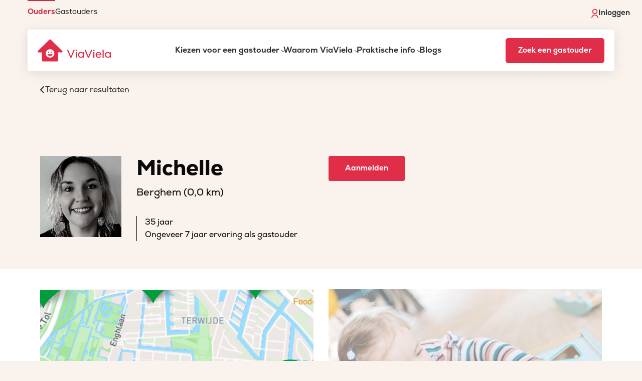

--- FILE ---
content_type: text/html; charset=utf-8
request_url: https://www.viaviela.nl/gastouders/berghem/michelle/6963082
body_size: 8784
content:
<!doctype html>
<html prefix="og: http://ogp.me/ns# profile: http://ogp.me/ns/profile#">
  <head>
    <script src="https://www.portal.viaviela.nl/assets/sentry.tracing.min-3e245bca01b0f8adddecba3ebea42c1ec2ee253577e8f72d8de767e4b9ef84c6.js"></script>
    <script src="https://www.portal.viaviela.nl/assets/intl_tel_input_with_utils.min-2cc6f8f3f5088694cbf739a3861444cbb2ef6d8cc5ed88ea9914084b7884b48d.js"></script>
    <script>
  window.SENTRY_DSN = "https://90e9b4fed9734acdae8925fa74bd38bc@o4506814892736512.ingest.us.sentry.io/4506826662215680";
  window.SENTRY_ENV = "production";
</script>

    <script>
window.dataLayer = window.dataLayer || [];
function gtag(){dataLayer.push(arguments)}

(function(){function t(t,e,r){if("cookie"===t){var n=document.cookie.split(";");for(var o=0;o<n.length;o++){var i=n[o].split("=");if(i[0].trim()===e)return i[1]}}else if("localStorage"===t)return localStorage.getItem(e);else if("jsVariable"===t)return window[e];else console.warn("invalid uid source",t)}function e(e,r,n){var o=document.createElement("script");o.async=!0,o.src=r,e.insertBefore(o,n)}function r(r,n,o,i,a){var c,s=!1;try{var u=navigator.userAgent,f=/Version\/([0-9\._]+)(.*Mobile)?.*Safari.*/.exec(u);f&&parseFloat(f[1])>=16.4&&(c=t(o,i,""),s=!0)}catch(t){console.error(t)}var l=window[a]=window[a]||[];l.push({"gtm.start":(new Date).getTime(),event:"gtm.js"});var g=r+"/UzlSSzNWJmVu.js?tg="+n+(s?"&enableCK=true":"")+(c?"&mcookie="+encodeURIComponent(c):""),d=document.getElementsByTagName("script")[0];e(d.parentNode,g,d)}r('https://tagging.viaviela.nl',"WPLZ9G","cookie","_taggingmk","dataLayer")})();
</script>
<noscript><iframe src="https://tagging.viaviela.nl/ns.html?id=GTM-WPLZ9G" height="0" width="0" style="display:none;visibility:hidden"></iframe></noscript>

    <meta http-equiv="X-UA-Compatible" content="IE=edge">
    <meta name="viewport" content="user-scalable=no, initial-scale=1.0">
    <meta charset="utf-8">
      <meta name="description" content="Gastouder Michelle  over haar gastouderopvang">
    <title>
      Gastouderbureau ViaViela -
        Gastouder Michelle , Berghem
    </title>

      <meta property="og:title" content="Gastouder Michelle , Berghem | Gastouderbureau ViaViela">
<meta property="profile:first_name" content="Michelle ">
<meta property="og:type" content="profile">
<meta property="og:url" content="https://www.viaviela.nl/profiles/6963082">
<meta property="og:image" content="/avatars/W1siZiIsIjIwMjQvMDMvMDIvMDYvMzgvNTUvNDJlODVlYWMtMzlmYS00YjJhLWExZDEtNzU2OTVlMDM1NjliL2ZpbGUuanBlZyJdXQ/21ded38a7dd7fe94">
<meta property="og:site_name" content="Gastouderbureau ViaViela">
<meta property="og:description" content="Veel mag en veel kan in de opvang. 
Spelend leren staat centraal. Net zoals veiligheid, geborgenheid, structuur en plezier! 
Samen maken we er een gezellige tijd van.">


    <link rel="icon" type="image/x-icon" href="https://www.portal.viaviela.nl/assets/favicon-45cb09c3c7275a47b94e52285f1a51fa359279a3ee9c2299aa6192bfff5af8de.ico" />
    <meta name="csrf-param" content="authenticity_token" />
<meta name="csrf-token" content="ZQXiclC7mJ5Qq72_Fqmji054Hir6FORJOBIfeWqJVIC9EKp8QJD52t2qNG5rpUbX7KYPY1IGHGLSsVAT8y_Png" />
    <meta name="mapbox-token" content="pk.eyJ1IjoidmlhdmllbGEiLCJhIjoiY2wyZGswcXNhMDA2ejNlb3NnaHRkdTM4ayJ9.wB2F8WlVNkr3AFFP_-Cakw" />


    <link rel="stylesheet" href="https://www.portal.viaviela.nl/assets/application-829c462d633989f7a00e951d5b2347db452075cf0daf7f61d498b9e310b0c4cb.css" media="all" />
    <script src="https://kit.fontawesome.com/483c98a683.js"></script>
  </head>

  <body class="profiles show">
      <div class="top-menu-wrapper show-for-xlarge">
  <nav class="top-menu" aria-label="Top menu">
    <ul
      class="menu guest-parent-inactive dropdown"
      role="menubar"
    >
        <li role="menuitem" class=""><a href="https://www.viaviela.nl/">Ouders</a></li>
        <li role="menuitem" class="guest-parent-item"><a href="https://www.viaviela.nl/gastouders/">Gastouders</a></li>
    </ul>
  </nav>

  <nav class="login-nav" aria-label="Login menu">
    <ul class="user-actions">
        <li class="menu-item">
          <a href="/inloggen">
            <img alt="Login icon" src="https://www.portal.viaviela.nl/assets/login-icon-fb1a38aa57e1b27f383f77dba062e7b9bf67160aabf111a69b3bad2b8e3037fe.svg" />
            Inloggen
          </a>
        </li>
    </ul>
  </nav>
</div>


<header class="site-header">
  <div class="header-wrapper">
    <div class="header-mobile-wrapper">
      <a id="logo" href="/" aria-label="ViaViela">
        <img class="logo" alt="ViaViela logo" style="max-width: 100%; height: auto;" src="https://www.portal.viaviela.nl/assets/home/Homepage_Logo-8de3f38e71b611309668a7e5985acc5120c2eae540707108e3a42111dbe9463d.svg" />
      </a>

      <div class="menu-toggle hide-for-xlarge">
        <button class="menu-icon" type="button" aria-label="Menu">
          <i class="fa fa-bars" aria-hidden="true"></i>
          <i class="fa fa-times" aria-hidden="true"></i>
        </button>
      </div>
    </div>

    <div id="menus">
      <nav class="mega-menu show-for-xlarge" aria-label="Main menu desktop">
  <ul class="main-menu">
      <li class="top-level menu-item has-children" aria-expanded="false">
        <a href="https://www.viaviela.nl/kiezen-voor-een-gastouder/" target="_self">
          Kiezen voor een gastouder
            <i class="fa-light fa-chevron-down" aria-hidden="true"></i>
        </a>

          <div class="mega-sub-menu hide-for-xlarge">
            <ul class="mega-sub-left">
                <li class="menu-item sub-menu-item">
                  <a href="https://www.viaviela.nl/voordelen-gastouderopvang/">Voordelen</a>
                </li>
                <li class="menu-item sub-menu-item">
                  <a href="https://www.viaviela.nl/hoe-het-werkt/">Hoe het werkt</a>
                </li>
                <li class="menu-item sub-menu-item">
                  <a href="https://www.viaviela.nl/verschil-met-kinderdagverblijf/">Verschil met kinderdagverblijf</a>
                </li>
                <li class="menu-item sub-menu-item">
                  <a href="/kosten-kinderopvang-berekenen">Kosten kinderopvang berekenen</a>
                </li>
                <li class="menu-item sub-menu-item">
                  <a href="/gastouders-zoeken/">Vind jouw gastouder</a>
                </li>
                <li class="menu-item sub-menu-item">
                  <a href="https://www.viaviela.nl/ouder-aanmelden">Aanmelden</a>
                </li>
            </ul>
          </div>
      </li>
      <li class="top-level menu-item has-children" aria-expanded="false">
        <a href="https://www.viaviela.nl/waarom-viaviela/" target="_self">
          Waarom ViaViela
            <i class="fa-light fa-chevron-down" aria-hidden="true"></i>
        </a>

          <div class="mega-sub-menu hide-for-xlarge">
            <ul class="mega-sub-left">
                <li class="menu-item sub-menu-item">
                  <a href="https://www.viaviela.nl/wat-we-doen/">Wat we doen</a>
                </li>
                <li class="menu-item sub-menu-item">
                  <a href="https://www.viaviela.nl/visie-op-kinderopvang/">Visie op kinderopvang</a>
                </li>
                <li class="menu-item sub-menu-item">
                  <a href="https://www.viaviela.nl/bemiddeling-en-matching/">Bemiddeling en matching</a>
                </li>
                <li class="menu-item sub-menu-item">
                  <a href="https://www.viaviela.nl/kwaliteit-gastouderopvang/">Kwaliteit gastouderopvang</a>
                </li>
                <li class="menu-item sub-menu-item">
                  <a href="https://www.viaviela.nl/pedagogisch-beleid/">Pedagogisch beleid</a>
                </li>
                <li class="menu-item sub-menu-item">
                  <a href="https://www.viaviela.nl/ouder-aanmelden">Aanmelden</a>
                </li>
            </ul>
          </div>
      </li>
      <li class="top-level menu-item has-children" aria-expanded="false">
        <a href="https://www.viaviela.nl/praktische-informatie/" target="_self">
          Praktische info
            <i class="fa-light fa-chevron-down" aria-hidden="true"></i>
        </a>

          <div class="mega-sub-menu hide-for-xlarge">
            <ul class="mega-sub-left">
                <li class="menu-item sub-menu-item">
                  <a href="https://www.viaviela.nl/kennisbank/kosten/">Kosten</a>
                </li>
                <li class="menu-item sub-menu-item">
                  <a href="https://www.viaviela.nl/kennisbank/kinderopvangtoeslag/">Kinderopvangtoeslag</a>
                </li>
                <li class="menu-item sub-menu-item">
                  <a href="https://www.viaviela.nl/kennisbank/betalen-en-facturen/">Betalen en facturen</a>
                </li>
                <li class="menu-item sub-menu-item">
                  <a href="https://www.viaviela.nl/kennisbank/kwaliteitsregister/">Kwaliteitsregister</a>
                </li>
                <li class="menu-item sub-menu-item">
                  <a href="https://www.viaviela.nl/kennisbank/ziekte-en-vakantie/">Ziekte en vakantie</a>
                </li>
                <li class="menu-item sub-menu-item">
                  <a href="https://www.viaviela.nl/kennisbank/voorwaarden-gastouderopvang/">Voorwaarden gastouderopvang</a>
                </li>
                <li class="menu-item sub-menu-item">
                  <a href="https://www.viaviela.nl/oma-als-gastouder/">Oma als gastouder</a>
                </li>
                <li class="menu-item sub-menu-item">
                  <a href="https://www.viaviela.nl/ouder-aanmelden">Aanmelden</a>
                </li>
            </ul>
          </div>
      </li>
      <li class="top-level menu-item " aria-expanded="false">
        <a href="https://www.viaviela.nl/blogs/" target="_self">
          Blogs
        </a>

      </li>
  </ul>
</nav>

      <nav class="top-menu hide-for-xlarge" aria-label="Top mobile menu">
  <ul
    id="menu-top-menu-1"
    class="vertical large-horizontal menu guest-parent-inactive"
    role="menubar"
  >
      <li role="menuitem" class=""><a href="https://www.viaviela.nl/">Ouders</a></li>
      <li role="menuitem" class="guest-parent-item"><a href="https://www.viaviela.nl/gastouders/">Gastouders</a></li>
  </ul>
</nav>

      <nav id="menu" aria-label="Main menu mobile" class="hide-for-xlarge">
  <ul
    id="menu-main"
    class="vertical large-horizontal menu accordion-menu"
    role="menubar"
    data-accordion-menu
    data-submenu-toggle="true"
  >
      <li class="menu-item menu-item-has-children is-dropdown-submenu-parent opens-right">
        <a href="https://www.viaviela.nl/kiezen-voor-een-gastouder/" target="_self">
          Kiezen voor een gastouder
            <i class="fa-light fa-chevron-down" aria-hidden="true"></i>
        </a>

          <ul class="vertical menu submenu is-accordion-submenu" role="menubar" data-accordion-menu>
            <li class="no-arrow is-submenu-item is-accordion-submenu-item" role="menuitem">
              <div class="submenu-items-wrap">
                <ul class="vertical menu">
                  <li class="menu-item is-submenu-parent-item" role="menuitem">
                    <a href="https://www.viaviela.nl/kiezen-voor-een-gastouder/">Kiezen voor een gastouder</a>
                  </li>

                    <li class="menu-item" role="menuitem">
                      <a href="https://www.viaviela.nl/voordelen-gastouderopvang/">Voordelen</a>
                    </li>
                    <li class="menu-item" role="menuitem">
                      <a href="https://www.viaviela.nl/hoe-het-werkt/">Hoe het werkt</a>
                    </li>
                    <li class="menu-item" role="menuitem">
                      <a href="https://www.viaviela.nl/verschil-met-kinderdagverblijf/">Verschil met kinderdagverblijf</a>
                    </li>
                    <li class="menu-item" role="menuitem">
                      <a href="/kosten-kinderopvang-berekenen">Kosten kinderopvang berekenen</a>
                    </li>
                    <li class="menu-item" role="menuitem">
                      <a href="/gastouders-zoeken/">Vind jouw gastouder</a>
                    </li>
                    <li class="menu-item" role="menuitem">
                      <a href="https://www.viaviela.nl/ouder-aanmelden">Aanmelden</a>
                    </li>
                </ul>
              </div>
            </li>
          </ul>
      </li>
      <li class="menu-item menu-item-has-children is-dropdown-submenu-parent opens-right">
        <a href="https://www.viaviela.nl/waarom-viaviela/" target="_self">
          Waarom ViaViela
            <i class="fa-light fa-chevron-down" aria-hidden="true"></i>
        </a>

          <ul class="vertical menu submenu is-accordion-submenu" role="menubar" data-accordion-menu>
            <li class="no-arrow is-submenu-item is-accordion-submenu-item" role="menuitem">
              <div class="submenu-items-wrap">
                <ul class="vertical menu">
                  <li class="menu-item is-submenu-parent-item" role="menuitem">
                    <a href="https://www.viaviela.nl/waarom-viaviela/">Waarom ViaViela</a>
                  </li>

                    <li class="menu-item" role="menuitem">
                      <a href="https://www.viaviela.nl/wat-we-doen/">Wat we doen</a>
                    </li>
                    <li class="menu-item" role="menuitem">
                      <a href="https://www.viaviela.nl/visie-op-kinderopvang/">Visie op kinderopvang</a>
                    </li>
                    <li class="menu-item" role="menuitem">
                      <a href="https://www.viaviela.nl/bemiddeling-en-matching/">Bemiddeling en matching</a>
                    </li>
                    <li class="menu-item" role="menuitem">
                      <a href="https://www.viaviela.nl/kwaliteit-gastouderopvang/">Kwaliteit gastouderopvang</a>
                    </li>
                    <li class="menu-item" role="menuitem">
                      <a href="https://www.viaviela.nl/pedagogisch-beleid/">Pedagogisch beleid</a>
                    </li>
                    <li class="menu-item" role="menuitem">
                      <a href="https://www.viaviela.nl/ouder-aanmelden">Aanmelden</a>
                    </li>
                </ul>
              </div>
            </li>
          </ul>
      </li>
      <li class="menu-item menu-item-has-children is-dropdown-submenu-parent opens-right">
        <a href="https://www.viaviela.nl/praktische-informatie/" target="_self">
          Praktische info
            <i class="fa-light fa-chevron-down" aria-hidden="true"></i>
        </a>

          <ul class="vertical menu submenu is-accordion-submenu" role="menubar" data-accordion-menu>
            <li class="no-arrow is-submenu-item is-accordion-submenu-item" role="menuitem">
              <div class="submenu-items-wrap">
                <ul class="vertical menu">
                  <li class="menu-item is-submenu-parent-item" role="menuitem">
                    <a href="https://www.viaviela.nl/praktische-informatie/">Praktische info</a>
                  </li>

                    <li class="menu-item" role="menuitem">
                      <a href="https://www.viaviela.nl/kennisbank/kosten/">Kosten</a>
                    </li>
                    <li class="menu-item" role="menuitem">
                      <a href="https://www.viaviela.nl/kennisbank/kinderopvangtoeslag/">Kinderopvangtoeslag</a>
                    </li>
                    <li class="menu-item" role="menuitem">
                      <a href="https://www.viaviela.nl/kennisbank/betalen-en-facturen/">Betalen en facturen</a>
                    </li>
                    <li class="menu-item" role="menuitem">
                      <a href="https://www.viaviela.nl/kennisbank/kwaliteitsregister/">Kwaliteitsregister</a>
                    </li>
                    <li class="menu-item" role="menuitem">
                      <a href="https://www.viaviela.nl/kennisbank/ziekte-en-vakantie/">Ziekte en vakantie</a>
                    </li>
                    <li class="menu-item" role="menuitem">
                      <a href="https://www.viaviela.nl/kennisbank/voorwaarden-gastouderopvang/">Voorwaarden gastouderopvang</a>
                    </li>
                    <li class="menu-item" role="menuitem">
                      <a href="https://www.viaviela.nl/oma-als-gastouder/">Oma als gastouder</a>
                    </li>
                    <li class="menu-item" role="menuitem">
                      <a href="https://www.viaviela.nl/ouder-aanmelden">Aanmelden</a>
                    </li>
                </ul>
              </div>
            </li>
          </ul>
      </li>
      <li class="menu-item ">
        <a href="https://www.viaviela.nl/blogs/" target="_self">
          Blogs
        </a>

      </li>
  </ul>
</nav>

  <a
    class="btn-white menu-button hide-for-xlarge"
    href="/gastouders-zoeken"
  >
    Zoek een gastouder
  </a>

<nav class="login-nav hide-for-xlarge" aria-label="Login menu">
  <ul>
    <li class="menu-item">
        <a href="/inloggen">
          <img alt="Login icon" src="https://www.portal.viaviela.nl/assets/login-icon-mobile-b168c9fe2c4c55002c36d42ae5d9683e0ce58b27b8d599d76ef3b4fb7db66ff8.svg" />
          Inloggen
        </a>
    </li>
  </ul>
</nav>

    </div>

      <a
        class="btn menu-button show-for-xlarge"
        href="/gastouders-zoeken"
      >
        Zoek een gastouder
      </a>
  </div>
</header>


    <div id="flashmessages">
</div>



    


<main class="main-bg profile" role="main">
  <div class="grid-container container">
    <div class="grid-x grid-margin-x grid-margin-y">
      <div class="cell small-12">
          <a class="back-button-container" href="/gastouders-zoeken">
            <i class="fa fa-chevron-left"></i> <span>Terug naar resultaten</span>
</a>      </div>
    </div>
  </div>
  <section class="grid-container container profile-intro-container">
  <div class="grid-x grid-margin-x grid-margin-y">
    <div class="cell small-12 medium-2 large-2">
      <div
        class="avatar-primary"
        style="background-image: url(/avatars/W1siZiIsIjIwMjQvMDMvMDIvMDYvMzgvNTUvNDJlODVlYWMtMzlmYS00YjJhLWExZDEtNzU2OTVlMDM1NjliL2ZpbGUuanBlZyJdXQ/21ded38a7dd7fe94);"
      >
      </div>
    </div>

    <div class="cell small-12 medium-4 large-4">
      <div class="profile-personality-types">
        <h1>Michelle </h1>
      </div>

      <div class="profile-intro-city">Berghem
          (0,0 km)
      </div>
      <p class="profile-intro-details">
        35 jaar<br>
        
        Ongeveer 7 jaar ervaring als gastouder<br>
      </p>
    </div>

    <div class="cell small-12 medium-6 large-6 btn-container">
      <a
        class="btn"
          href="/ouder-aanmelden?referer_id=6963082"
      >
        Aanmelden
      </a>

      <div class="btn-group btn-block">
      </div>
    </div>
  </div>
</section>

  <section class="profile-visuals">
  <div class="grid-container container ">
    <div class="grid-x grid-margin-x grid-margin-y align-center">

        <div
          class="cell small-12 medium-12 large-6 profile-limited placeholder-map"
        >
          <img src="https://www.portal.viaviela.nl/assets/profile/profile-map-default-37b5243fa1b36dca9f6528afa87fc6a2be18127d53758e9baa9c783e1983bd4b.png" />
          
<div class="registration-button-container">

  <a
    class="btn registration-button"
    href="/ouder-aanmelden?referer_id=6963082"
  >
    Meld je aan om het volledige profiel te zien
  </a>
</div>


        </div>


        <div class="cell small-12 medium-12 large-6">
            <div class="no-overflow">
              <div class="profile-limited">
                <img src="https://www.portal.viaviela.nl/assets/profile/profile-header-default-4-a956f8f504d6d67af9902cee056ec68a3c837986ebe3524d5479321d9a40a473.jpg" />
                
<div class="registration-button-container">

  <a
    class="btn registration-button"
    href="/ouder-aanmelden?referer_id=6963082"
  >
    Meld je aan om het volledige profiel te zien
  </a>
</div>


              </div>
            </div>
        </div>
    </div>
  </div>
</section>

  <section>
  <div class="grid-container container">
    <div class="grid-x grid-margin-y">
      <div class="cell small-12 medium-12 large-12">
        <h2>Michelle  verzorgt opvang bij haar thuis</h2>
      </div>

      <div class="profile-services">
        <div>
          <b>
            Flexibele opvang / vaste dagen mogelijk
          </b>
        </div>
        <div>
          <b>
            Opvang voor
            0 jaar, 1 t/m 3 jaar
          </b>
        </div>
      </div>
    </div>
  </div>
</section>

  <section class="grid-container container">
  <div class="grid-x grid-margin-x grid-margin-y">
    <div class="cell small-12 medium-6 large-8">
      <h3>Over Michelle </h3>
      <p><b>Van spelend leren, leer je het meest!</b></p>
      <p>Veel mag en veel kan in de opvang. 
Spelend leren staat centraal. Net zoals veiligheid, geborgenheid, structuur en plezier! 
Samen maken we er een gezellige tijd van.</p>

      <ul class="checklist">
          <li>35 jaar</li>


          <li>
                  Creatief,
                  buitenmens,

              geduldig, enthousiast, zorgzaam.
          </li>

          <li>Heeft een educatief programma</li>

        <li>In het bezit van een Verklaring Omtrent Gedrag (VOG)</li>
        <li>Geregistreerd in het Personenregister kinderopvang (PRK)</li>


          <li>Geregistreerd in het Landelijk Register Kinderopvang (LRK) <a href="/kennisbank/kwaliteitsregister/">Wat betekent dit?</a></li>

          <li>Goedgekeurd door ViaViela</li>
      </ul>
    </div>

    <div class="cell small-12 medium-6 large-4 profile-about-contact-container">
      <div class="profile-about-contact">
        <h5>Kom in contact met jouw gastouder</h5>
        <ol>
          <li>Meld je aan en vertel ons meer over je opvangwensen</li>
          <li>We nemen telefonisch contact met je op om nader kennis te maken</li>
          <li>We maken de match tussen jou en jouw ideale gastouder</li>
        </ol>

        <a
          class="btn"
          href="/ouder-aanmelden?referer_id=6963082"
          >
          Aanmelden
        </a>

      </div>
    </div>
  </div>
</section>

  <section class="grid-container container">
  <div class="grid-x grid-margin-x">
    <div class="cell small-12 medium-6 large-8">
      <h3>Werkervaring en opleidingen</h3>
      <ul class="checklist">
          <li>
            Ongeveer 7 jaar ervaring als gastouder
          </li>

          <div class="profile-limited">
  <li>Lorem ipsum dolor sit amet, consectetur adipiscing elit, sed do</li>
  <li>Lorem ipsum dolor sit amet, consectetur adipiscing elit, sed do</li>
  <li>Lorem ipsum dolor sit amet, consectetur adipiscing elit, sed do</li>
  <li>Lorem ipsum dolor sit amet, consectetur adipiscing elit, sed do</li>
  
<div class="registration-button-container">

  <a
    class="btn registration-button"
    href="/ouder-aanmelden?referer_id=6963082"
  >
    Meld je aan om het volledige profiel te zien
  </a>
</div>


</div>

      </ul>
    </div>
  </div>
</section>

  <section class="grid-container container">
  <div class="grid-x grid-margin-x">
    <div class="cell small-12 medium-6 large-8">
      <h3>Locatie</h3>
      <ul class="checklist">
        <li>Locatie: Bij gastouder thuis</li>

          <div class="profile-limited">
  <li>Lorem ipsum dolor sit amet, consectetur adipiscing elit, sed do</li>
  <li>Lorem ipsum dolor sit amet, consectetur adipiscing elit, sed do</li>
  <li>Lorem ipsum dolor sit amet, consectetur adipiscing elit, sed do</li>
  <li>Lorem ipsum dolor sit amet, consectetur adipiscing elit, sed do</li>
  
<div class="registration-button-container">

  <a
    class="btn registration-button"
    href="/ouder-aanmelden?referer_id=6963082"
  >
    Meld je aan om het volledige profiel te zien
  </a>
</div>


</div>


      </ul>
    </div>
  </div>
</section>

  <section class="grid-container container">
  <div class="grid-x grid-margin-x">
    <div class="cell small-12 medium-6 large-8">
      <h3>Kosten</h3>
      <ul class="checklist">
        <li>Gemiddeld 5-10 euro/uur <a href="/kennisbank/kosten/">Meer informatie over de kosten</a></li>
        <li>Zo'n 20% goedkoper dan andere vormen van opvang</li>
        <li>Kinderopvangtoeslag mogelijk</li>
      </ul>
    </div>
  </div>
</section>

  <section class="grid-container container">
  <div class="grid-x grid-margin-x">
    <div class="cell small-12 medium-6 large-8">
      <h3>Opvangdagen</h3>
      <ul class="checklist">
        <li>Flexibele opvang / vaste dagen mogelijk</li>
        <li>Benieuwd naar de beschikbaarheid? Meld je aan, dan checken wij het voor je</li>
      </ul>

        <div class="profile-limited">
  <table class="table availability">
    <thead>
    <tr>
      <th>Dag</th>
      <th class="part-of-day">Ochtend</th>
      <th class="part-of-day">Middag</th>
      <th class="part-of-day">Avond</th>
    </tr>
    </thead>
    <tbody>
    <tr>
      <td class="dayname">Maandag</td>
      <td></td>
      <td></td>
      <td></td>
    </tr>
    <tr>
      <td class="dayname">Dinsdag</td>
      <td></td>
      <td></td>
      <td></td>
    </tr>
    <tr>
      <td class="dayname">Woensdag</td>
      <td></td>
      <td></td>
      <td></td>
    </tr>
    <tr>
      <td class="dayname">Donderdag</td>
      <td></td>
      <td></td>
      <td></td>
    </tr>
    <tr>
      <td class="dayname">Vrijdag</td>
      <td></td>
      <td></td>
      <td></td>
    </tr>
    <tr>
      <td class="dayname">Zaterdag</td>
      <td></td>
      <td></td>
      <td></td>
    </tr>
    <tr>
      <td class="dayname">Zondag</td>
      <td></td>
      <td></td>
      <td></td>
    </tr>
    </tbody>
  </table>

  
<div class="registration-button-container">

  <a
    class="btn registration-button"
    href="/ouder-aanmelden?referer_id=6963082"
  >
    Meld je aan om het volledige profiel te zien
  </a>
</div>


</div>


    </div>
  </div>
</section>

  
  <!-- TODO: Check if this should be included in the new design -->
<!--<div class="action-bar-top" data-show-on-scroll="400" style="display:none;">-->
<!--  <div class="container">-->
<!--    <div class="row">-->
<!--      <div class="col-xs-12">-->
<!--        <div class="avatar">-->
<!--          <img class="img-responsive img-circle" alt="" src="">-->
<!--        </div>-->
<!--        <h4 class="action-bar-title"></h4>-->
<!--        <button type="button" class="btn btn-primary" data-backdrop="true" data-toggle="modal" data-target="#contact-modal">Kennismaken</button>-->
<!--      </div>-->
<!--    </div>-->
<!--  </div>-->
<!--</div>-->

<div id="avatar-modal" class="modal fade">
  <div class="modal-dialog">
    <div class="modal-content">

      <div class="modal-header">
        <button type="button" class="close" data-dismiss="modal">
          <span aria-hidden="true">
            <span class="icon-cross"></span>
          </span>
          <span class="sr-only">Close</span>
        </button>
      </div>

      <div class="modal-body">
        <img class="avatar-modal" src="/avatars/W1siZiIsIjIwMjQvMDMvMDIvMDYvMzgvNTUvNDJlODVlYWMtMzlmYS00YjJhLWExZDEtNzU2OTVlMDM1NjliL2ZpbGUuanBlZyJdXQ/21ded38a7dd7fe94" alt="Profielafbeelding">
      </div>
    </div>
  </div>
</div>

<div id="photo-modal" class="modal fade">
  <div class="modal-dialog">
    <div class="modal-content">

      <div class="modal-header">
        <button type="button" class="close" data-dismiss="modal">
          <span aria-hidden="true">
            <span class="icon-cross"></span>
          </span>
          <span class="sr-only">Close</span>
        </button>
      </div>

      <div class="modal-body">
        <div id="carousel-photos" class="carousel slide" data-ride="carousel" data-interval="false">
          <div class="carousel-inner">
              <div class="item active">
                <img src="https://www.portal.viaviela.nl/assets/profile/profile-header-default-1-a85651e87f1ea83ba000154245223be734c83a559a170f4b14626891a8906f33.jpg" />
              </div>
          </div>

          <a class="left carousel-control" href="#carousel-photos" role="button" data-slide="prev">
            <div class="carousel-nav-icon">
              <span class="icon icon-left-chevron"></span>
            </div>
          </a>
          <a class="right carousel-control" href="#carousel-photos" role="button" data-slide="next">
            <div class="carousel-nav-icon">
              <span class="icon icon-right-chevron"></span>
            </div>
          </a>
        </div>
      </div>

    </div>
  </div>
</div>


<div id="contact-modal" class="modal fade">
  <div class="modal-dialog">

    <div class="col-xs-12">
      <div class="row">
        <div class="modal-content">

          <div class="modal-header profile-intro">
            <button type="button" class="close" data-dismiss="modal"><span aria-hidden="true"><span class="icon-cross"></span></span><span class="sr-only">Close</span></button>

            <div class="row">
              <div class="col-sm-3 sm-small-part">
                <div class="avatar-contact" style="background-image: url(/avatars/W1siZiIsIjIwMjQvMDMvMDIvMDYvMzgvNTUvNDJlODVlYWMtMzlmYS00YjJhLWExZDEtNzU2OTVlMDM1NjliL2ZpbGUuanBlZyJdXQ/21ded38a7dd7fe94)"></div>
              </div>

              <div class="col-sm-9">
                <div class="xs-center">
                  <h1 class="person-name">Michelle </h1>
                </div>
                <p class="first-info"><span class="profile-city">Berghem</span> | 35 jr</p>
              </div>
            </div><!--end row-->
          </div><!--end modal header-->
          <div class="seperator-line"></div>
          <div class="modal-body modal-franchisee-info">
              <div class="row">
              <div class="col-sm-3 sm-small-part">
                <img class="avatar img-circle ml-circle img-responsive" src="https://www.portal.viaviela.nl/assets/franchisees/Hoofdkantoor-bab51ddb45e62533cf3cff160eb91d457226b94d145a37dce387475144e9186c.jpg" />
              </div>

              <div class="col-sm-9">
                <p>
                Je wilt graag meer informatie over deze gastouder? Meld je
                eerst vrijblijvend aan om het volledige profiel in te kunnen
                zien. Na aanmelding kun je aangeven of je interesse hebt in
                een kennismaking met deze gastouder.
                </p>
              </div>
            </div>
          </div><!--end modal body-->
          <div class="modal-footer">
            <div class="row">
              <div class="col-sm-offset-2 col-sm-8">
                  <a class="btn btn-primary btn-lg btn-block" title="kennismaken" href="/ouder-aanmelden?referer_id=6963082">Aanmelden</a>
              </div>
            </div>
          </div><!--end modal footer-->

        </div><!-- modal-content -->
      </div><!--end row-->
    </div><!--end column-->

  </div><!-- /.modal-dialog -->
</div><!-- /.modal -->

</main>



    <footer>

  <div class="grid-container">
    <div class="grid-x grid-margin-x widgets">
      <div class="footer-grid">
          <div class="widget widget_nav_menu">
            <span class="widget-title">
              Ouders
              <i class="fa-solid fa-chevron-down hide-for-large" aria-hidden="true"></i>
            </span>
            <div class="menu-footer-menu">
              <ul class="menu">
                  <li class="menu-item"><a href="https://www.viaviela.nl/contact/">Contact</a></li>
                  <li class="menu-item"><a href="/gastouders-zoeken">Zoek een gastouder</a></li>
                  <li class="menu-item"><a href="https://www.viaviela.nl/kiezen-voor-een-gastouder/">Kiezen voor een gastouder</a></li>
                  <li class="menu-item"><a href="https://www.viaviela.nl/kennisbank/helpdesk/">Helpdesk</a></li>
                  <li class="menu-item"><a href="https://www.viaviela.nl/kennisbank/wijzigingen-doorgeven/">Wijzigingen doorgeven</a></li>
                  <li class="menu-item"><a href="https://www.viaviela.nl/kennisbank/administratie-en-financien/">Administratie en financiën</a></li>
                  <li class="menu-item"><a href="https://www.viaviela.nl/oudercommissie/">Oudercommissie</a></li>
                  <li class="menu-item"><a href="https://www.viaviela.nl/nanny-opvang/">Nanny-opvang</a></li>
                  <li class="menu-item"><a href="https://www.viaviela.nl/ouder-aanmelden">Aanmelden</a></li>
              </ul>
            </div>
          </div>
          <div class="widget widget_nav_menu">
            <span class="widget-title">
              Gastouders
              <i class="fa-solid fa-chevron-down hide-for-large" aria-hidden="true"></i>
            </span>
            <div class="menu-footer-menu">
              <ul class="menu">
                  <li class="menu-item"><a href="/gastouder-aanmelden">Zoek opvangkinderen</a></li>
                  <li class="menu-item"><a href="https://www.viaviela.nl/gastouders/gastouder-worden/">Gastouder worden</a></li>
                  <li class="menu-item"><a href="https://www.viaviela.nl/gastouders/kennisbank/helpdesk/">Helpdesk</a></li>
                  <li class="menu-item"><a href="https://www.viaviela.nl/gastouders/kennisbank/administratie-en-financien-helpdesk/">Administratie en financiën</a></li>
                  <li class="menu-item"><a href="https://www.viaviela.nl/gastouders/kennisbank/wijzigingen-doorgeven/">Wijzigingen doorgeven</a></li>
                  <li class="menu-item"><a href="https://www.viaviela.nl/gastouders/kennisbank/ehbo/">Scholing en EHBO</a></li>
              </ul>
            </div>
          </div>
          <div class="widget widget_nav_menu">
            <span class="widget-title">
              Franchisenemer
              <i class="fa-solid fa-chevron-down hide-for-large" aria-hidden="true"></i>
            </span>
            <div class="menu-footer-menu">
              <ul class="menu">
                  <li class="menu-item"><a href="https://www.viaviela.nl/franchisenemer-worden/">Franchisenemer worden</a></li>
                  <li class="menu-item"><a href="https://www.viaviela.nl/franchisenemer-worden/wat-bieden-wij/">Wat bieden wij</a></li>
                  <li class="menu-item"><a href="https://www.viaviela.nl/franchisenemer-worden/wat-ga-je-doen/">Wat ga je doen</a></li>
                  <li class="menu-item"><a href="https://www.viaviela.nl/franchisenemer-worden/kennismakingstraject/">Kennismakingstraject</a></li>
                  <li class="menu-item"><a href="https://www.viaviela.nl/franchisenemer-worden/franchise-overnemen/">Franchise overnemen</a></li>
              </ul>
            </div>
          </div>
          <div class="widget widget_nav_menu">
            <span class="widget-title">
              Links
              <i class="fa-solid fa-chevron-down hide-for-large" aria-hidden="true"></i>
            </span>
            <div class="menu-footer-menu">
              <ul class="menu">
                  <li class="menu-item"><a href="https://www.viaviela.nl/contact/">Contact</a></li>
                  <li class="menu-item"><a href="https://www.viaviela.nl/over-viaviela/">Over ViaViela</a></li>
                  <li class="menu-item"><a href="https://www.viaviela.nl/werken-bij-viaviela/">Werken bij ViaViela</a></li>
                  <li class="menu-item"><a href="https://www.viaviela.nl/gastouders/viaviela-vestigingen/">ViaViela vestigingen</a></li>
                  <li class="menu-item"><a href="https://www.viaviela.nl/overnametraject/">Overnametraject voor gastouderbureaus</a></li>
                  <li class="menu-item"><a href="https://www.viaviela.nl/nieuws/">Nieuws</a></li>
                  <li class="menu-item"><a href="https://www.viaviela.nl/ouder-aanmelden">Aanmelden</a></li>
              </ul>
            </div>
          </div>
      </div>
    </div>
  </div>

  <div class="copyright">
    <div class="grid-container">
      <div class="grid-x grid-margin-x">
        <div class="cell">
          <div class="menu-copyright-container">
            <ul class="menu">
              <li class="menu-item">
                <a href="/" aria-current="page">Copyright 2024 ViaViela</a>
              </li>
              <li class="menu-item">
                <a href="/disclaimer">Disclaimer</a>
              </li>
              <li class="menu-item">
                <a href="/privacyverklaring">Privacyverklaring</a>
              </li>
              <li class="menu-item">
                <a href="/cookie-verklaring">Cookie verklaring</a>
              </li>
            </ul>
          </div>

          <div class="widget widget_text">
            <div class="textwidget">
              <div class="socials-widget">
                <a class="social-link" href="https://www.facebook.com/viaviela" rel="noreferrer noopener" target="_blank" aria-label="Ga naar Facebook"><i class="fa-brands fa-facebook-f"></i></a>
                <a class="social-link" href="https://www.instagram.com/gastouderbureau_viaviela/" rel="noreferrer noopener" target="_blank" aria-label="Ga naar Instagram"><i class="fa-brands fa-instagram"></i></a>
                <a class="social-link" href="https://www.youtube.com/channel/UC2XrsYrleQcwwOP4qr60mUg" rel="noreferrer noopener" target="_blank" aria-label="Ga naar YouTube"><i class="fa-brands fa-youtube"></i></a>
                <a class="social-link" href="https://nl.linkedin.com/company/viaviela-b.v./" rel="noreferrer noopener" target="_blank" aria-label="Ga naar LinkedIn"><i class="fa-brands fa-linkedin"></i></a>
                <a class="social-link" href="https://nl.pinterest.com/viaviela/" rel="noreferrer noopener" target="_blank" aria-label="Ga naar Pinterest"><i class="fa-brands fa-pinterest"></i></a>
              </div>
            </div>
          </div>
        </div>
      </div>
    </div>
  </div>

</footer>


    <script src="https://www.portal.viaviela.nl/assets/application-63e64aed646184f26ac3b953d2c0832a02123d6731bed61e284575cf44bbf71a.js"></script>
    <link rel="stylesheet" href="https://www.portal.viaviela.nl/assets/fonts-a90980c10fdeeb1cffe9f79a7c140b49b3cc84f9c5b3fc9d5d1a2c9f27fa686b.css" media="all" />

    
  </body>
</html>


--- FILE ---
content_type: image/svg+xml
request_url: https://www.portal.viaviela.nl/assets/home/Homepage_Logo-8de3f38e71b611309668a7e5985acc5120c2eae540707108e3a42111dbe9463d.svg
body_size: 908
content:
<?xml version="1.0" encoding="UTF-8"?> <svg xmlns="http://www.w3.org/2000/svg" width="146" height="46" fill="none"><path d="M48.915 23.974 26.03 1.02A1.773 1.773 0 0 0 24.78.5c-.47 0-.92.188-1.253.52L.518 24.098a1.78 1.78 0 0 0-.383 1.935 1.77 1.77 0 0 0 1.636 1.097h6.81v16.592c0 .983.794 1.778 1.772 1.778h28.85c.978 0 1.773-.796 1.773-1.778V27.13h6.823c.978 0 1.77-.796 1.77-1.776 0-.557-.256-1.053-.655-1.379" fill="#E02E48"></path><path d="M24.786 20.633c-4.716 0-8.54 3.833-8.54 8.563 0 4.729 3.824 8.564 8.54 8.564 4.716 0 8.537-3.834 8.537-8.564s-3.822-8.563-8.537-8.563Zm2.744 4.769c.689 0 1.249.561 1.249 1.254 0 .692-.56 1.252-1.25 1.252a1.253 1.253 0 0 1 0-2.506Zm-5.529 0c.69 0 1.25.561 1.25 1.254A1.25 1.25 0 0 1 22 27.908a1.253 1.253 0 0 1 0-2.507Zm7.691 5.726a5.244 5.244 0 0 1-4.907 3.358 5.241 5.241 0 0 1-4.905-3.358.533.533 0 0 1 .702-.687c.013.006 1.537.63 4.19.63 2.653 0 4.207-.625 4.222-.632a.535.535 0 0 1 .699.689Z" fill="#fff"></path><path d="M58.536 21.82h2.361l2.93 7.196 2.497 6.195 5.404-13.392h2.362l-6.562 15.943h-2.407l-6.584-15.943h-.001ZM77.133 21.774c.84 0 1.43.592 1.43 1.412s-.59 1.39-1.43 1.39-1.43-.593-1.43-1.39c0-.797.612-1.412 1.43-1.412Zm-1.068 4.738h2.112v11.25h-2.112v-11.25ZM80.697 32.136c0-3.463 2.315-5.877 5.608-5.877 1.84 0 3.383.73 4.27 1.913l.022-1.662h1.862v11.25h-1.862l-.023-1.661c-.885 1.183-2.43 1.913-4.269 1.913-3.293 0-5.608-2.414-5.608-5.877Zm5.881 3.916c2.225 0 3.77-1.617 3.77-3.916 0-2.3-1.545-3.917-3.77-3.917s-3.77 1.617-3.77 3.916c0 2.3 1.567 3.917 3.77 3.917ZM93.526 21.82h2.362l2.929 7.196 2.498 6.195 5.404-13.392h2.362l-6.562 15.943h-2.407l-6.584-15.943h-.002ZM112.122 21.774c.84 0 1.43.592 1.43 1.412s-.59 1.39-1.43 1.39-1.431-.593-1.431-1.39c0-.797.614-1.412 1.431-1.412Zm-1.068 4.738h2.112v11.25h-2.112v-11.25ZM115.688 32.136c0-3.463 2.315-5.854 5.744-5.854 3.86 0 6.04 2.55 5.722 6.696h-9.286c.204 1.936 1.68 3.12 3.837 3.12 1.363 0 2.747-.524 3.405-1.321l1.363 1.298c-1.067 1.23-2.883 1.98-4.813 1.98-3.611 0-5.971-2.345-5.971-5.92h-.001Zm9.467-.957c-.181-1.821-1.566-3.006-3.655-3.006-1.975 0-3.271 1.116-3.611 3.006h7.266ZM129.606 21.82h2.111v15.942h-2.111V21.819ZM134.238 32.136c0-3.463 2.315-5.877 5.608-5.877 1.84 0 3.383.73 4.269 1.913l.023-1.662H146v11.25h-1.862l-.023-1.661c-.885 1.183-2.429 1.913-4.269 1.913-3.293 0-5.608-2.414-5.608-5.877Zm5.881 3.916c2.225 0 3.77-1.617 3.77-3.916 0-2.3-1.545-3.917-3.77-3.917s-3.77 1.617-3.77 3.916c0 2.3 1.567 3.917 3.77 3.917Z" fill="#E02E48"></path></svg> 

--- FILE ---
content_type: application/javascript;charset=utf-8
request_url: https://www.viaviela.nl/kinderopvangtoeslag/all-rates.js?callback=jQuery361019628056241273772_1768971101664&_=1768971101665
body_size: 284
content:
jQuery361019628056241273772_1768971101664({"2014":{"classic":{"do":6.7,"bso":6.25},"childminder":{"do":5.37,"bso":5.37},"undeclared":{"do":0.0,"bso":0.0}},"2015":{"classic":{"do":6.84,"bso":6.38},"childminder":{"do":5.48,"bso":5.48},"undeclared":{"do":0.0,"bso":0.0}},"2016":{"classic":{"do":6.89,"bso":6.42},"childminder":{"do":5.52,"bso":5.52},"undeclared":{"do":0.0,"bso":0.0}},"2017":{"classic":{"do":7.18,"bso":6.69},"childminder":{"do":5.75,"bso":5.75},"undeclared":{"do":0.0,"bso":0.0}},"2018":{"classic":{"do":7.45,"bso":6.92},"childminder":{"do":5.91,"bso":5.91},"undeclared":{"do":0.0,"bso":0.0}},"2019":{"classic":{"do":8.02,"bso":6.89},"childminder":{"do":6.15,"bso":6.15},"undeclared":{"do":0.0,"bso":0.0}},"2020":{"classic":{"do":8.17,"bso":7.02},"childminder":{"do":6.27,"bso":6.27},"undeclared":{"do":0.0,"bso":0.0}},"2021":{"classic":{"do":8.46,"bso":7.27},"childminder":{"do":6.49,"bso":6.49},"undeclared":{"do":0.0,"bso":0.0}},"2022":{"classic":{"do":8.5,"bso":7.31},"childminder":{"do":6.52,"bso":6.52},"undeclared":{"do":0.0,"bso":0.0}},"2023":{"classic":{"do":9.12,"bso":7.85},"childminder":{"do":6.85,"bso":6.85},"undeclared":{"do":0.0,"bso":0.0}},"2024":{"classic":{"do":10.25,"bso":9.12},"childminder":{"do":7.53,"bso":7.53},"undeclared":{"do":0.0,"bso":0.0}},"2025":{"classic":{"do":10.71,"bso":9.52},"childminder":{"do":8.1,"bso":8.1},"undeclared":{"do":0.0,"bso":0.0}},"2026":{"classic":{"do":11.23,"bso":9.98},"childminder":{"do":8.49,"bso":8.49},"undeclared":{"do":0.0,"bso":0.0}}});